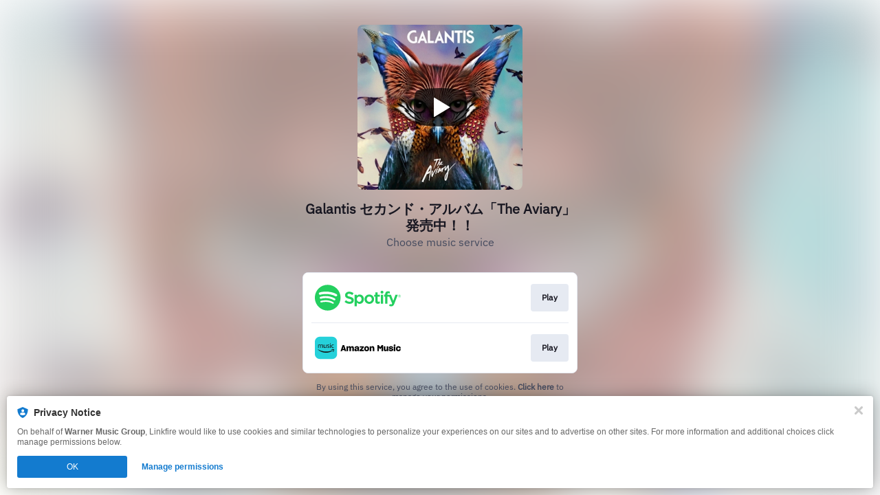

--- FILE ---
content_type: application/x-javascript;charset=utf-8
request_url: https://smetrics.wmg.com/id?d_visid_ver=5.4.0&d_fieldgroup=A&mcorgid=2DED4480533B2D590A490D4C%40AdobeOrg&mid=27845122257782192293099513819185918638&ts=1768654155014
body_size: -45
content:
{"mid":"27845122257782192293099513819185918638"}